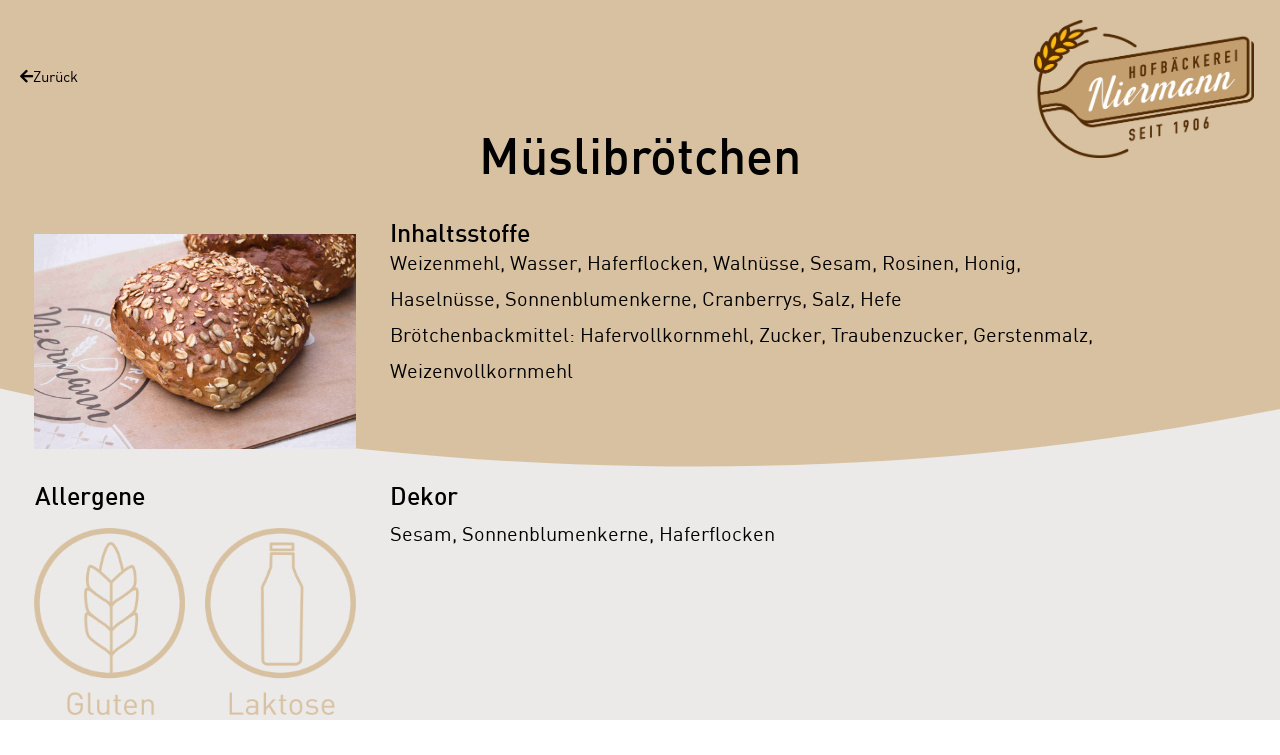

--- FILE ---
content_type: text/css
request_url: https://hofbaeckerei-niermann.de/wp-content/uploads/elementor/css/post-8.css?ver=1768770968
body_size: 430
content:
.elementor-kit-8{--e-global-color-primary:#D8C1A1;--e-global-color-secondary:#EBEAE8;--e-global-color-text:#EBEAE880;--e-global-color-accent:#000000;--e-global-typography-primary-font-family:"DIN Regular";--e-global-typography-primary-font-size:20px;--e-global-typography-primary-font-weight:400;--e-global-typography-secondary-font-family:"DIN Medium";--e-global-typography-secondary-font-size:75px;--e-global-typography-secondary-font-weight:400;--e-global-typography-text-font-family:"DIN Medium";--e-global-typography-text-font-size:35px;--e-global-typography-text-font-weight:400;--e-global-typography-accent-font-family:"DIN Medium";--e-global-typography-accent-font-size:25px;--e-global-typography-accent-font-weight:500;--e-global-typography-89ea898-font-family:"DIN Light";--e-global-typography-89ea898-font-size:15px;--e-global-typography-7160c8c-font-family:"DIN Medium";--e-global-typography-7160c8c-font-size:25px;--e-global-typography-07879fa-font-family:"DIN Regular";--e-global-typography-9a4dcee-font-family:"DIN Regular";--e-global-typography-9a4dcee-font-size:15px;}.elementor-section.elementor-section-boxed > .elementor-container{max-width:1140px;}.e-con{--container-max-width:1140px;}.elementor-widget:not(:last-child){margin-block-end:25px;}.elementor-element{--widgets-spacing:25px 25px;--widgets-spacing-row:25px;--widgets-spacing-column:25px;}{}h1.entry-title{display:var(--page-title-display);}@media(max-width:1024px){.elementor-kit-8{--e-global-typography-primary-font-size:15px;--e-global-typography-secondary-font-size:50px;--e-global-typography-text-font-size:25px;--e-global-typography-accent-font-size:20px;--e-global-typography-7160c8c-font-size:20px;--e-global-typography-07879fa-font-size:1px;}.elementor-section.elementor-section-boxed > .elementor-container{max-width:1130px;}.e-con{--container-max-width:1130px;}}@media(max-width:880px){.elementor-kit-8{--e-global-typography-secondary-font-size:50px;--e-global-typography-accent-font-size:20px;--e-global-typography-7160c8c-font-size:20px;}}@media(max-width:500px){.elementor-kit-8{--e-global-typography-primary-font-size:15px;--e-global-typography-secondary-font-size:50px;--e-global-typography-accent-font-size:20px;--e-global-typography-89ea898-font-size:15px;--e-global-typography-7160c8c-font-size:20px;}.elementor-section.elementor-section-boxed > .elementor-container{max-width:767px;}.e-con{--container-max-width:767px;}}

--- FILE ---
content_type: text/css
request_url: https://hofbaeckerei-niermann.de/wp-content/uploads/elementor/css/post-734.css?ver=1768806086
body_size: 2117
content:
.elementor-734 .elementor-element.elementor-element-9f9fbd2:not(.elementor-motion-effects-element-type-background), .elementor-734 .elementor-element.elementor-element-9f9fbd2 > .elementor-motion-effects-container > .elementor-motion-effects-layer{background-color:#D8C1A1;}.elementor-734 .elementor-element.elementor-element-9f9fbd2 > .elementor-background-overlay{background-color:#25A8B300;opacity:1;transition:background 0.9s, border-radius 0.3s, opacity 0.9s;}.elementor-734 .elementor-element.elementor-element-9f9fbd2:hover > .elementor-background-overlay{background-color:#BFBFBF00;opacity:0.4;}.elementor-734 .elementor-element.elementor-element-9f9fbd2{transition:background 0.3s, border 0.3s, border-radius 0.3s, box-shadow 0.3s;margin-top:0px;margin-bottom:0px;padding:0px 0px 0px 0px;}.elementor-734 .elementor-element.elementor-element-3e83f595{z-index:2;}.elementor-734 .elementor-element.elementor-element-50516c7e{margin-top:0px;margin-bottom:0px;padding:0px 0px 0px 0px;}.elementor-734 .elementor-element.elementor-element-47e77b00{z-index:2;}.elementor-734 .elementor-element.elementor-element-2ef63e6c{--spacer-size:20px;}.elementor-widget-button .elementor-button{background-color:var( --e-global-color-accent );font-family:var( --e-global-typography-accent-font-family ), Sans-serif;font-size:var( --e-global-typography-accent-font-size );font-weight:var( --e-global-typography-accent-font-weight );}.elementor-734 .elementor-element.elementor-element-649a4cd5 .elementor-button{background-color:#00000000;font-family:var( --e-global-typography-9a4dcee-font-family ), Sans-serif;font-size:var( --e-global-typography-9a4dcee-font-size );text-shadow:0px 0px 10px rgba(0, 0, 0, 0);fill:#000000;color:#000000;padding:0px 0px 0px 0px;}.elementor-734 .elementor-element.elementor-element-649a4cd5{z-index:3;}.elementor-734 .elementor-element.elementor-element-649a4cd5 .elementor-button-content-wrapper{flex-direction:row;}.elementor-734 .elementor-element.elementor-element-649a4cd5 .elementor-button .elementor-button-content-wrapper{gap:12px;}.elementor-734 .elementor-element.elementor-element-72b8f234{--spacer-size:85px;}.elementor-734 .elementor-element.elementor-element-434c20df .elementor-button{background-color:#00000000;font-family:var( --e-global-typography-9a4dcee-font-family ), Sans-serif;font-size:var( --e-global-typography-9a4dcee-font-size );text-shadow:0px 0px 10px rgba(0, 0, 0, 0);fill:#000000;color:#000000;padding:0px 0px 0px 0px;}.elementor-734 .elementor-element.elementor-element-434c20df{z-index:3;}.elementor-734 .elementor-element.elementor-element-434c20df .elementor-button-content-wrapper{flex-direction:row;}.elementor-734 .elementor-element.elementor-element-434c20df .elementor-button .elementor-button-content-wrapper{gap:12px;}.elementor-widget-heading .elementor-heading-title{font-family:var( --e-global-typography-primary-font-family ), Sans-serif;font-size:var( --e-global-typography-primary-font-size );font-weight:var( --e-global-typography-primary-font-weight );color:var( --e-global-color-primary );}.elementor-734 .elementor-element.elementor-element-6aa252d6{z-index:3;text-align:center;}.elementor-734 .elementor-element.elementor-element-6aa252d6 .elementor-heading-title{font-family:"DIN Medium", Sans-serif;font-size:50px;color:var( --e-global-color-accent );}.elementor-734 .elementor-element.elementor-element-edc410f{z-index:2;}.elementor-widget-image .widget-image-caption{color:var( --e-global-color-text );font-family:var( --e-global-typography-text-font-family ), Sans-serif;font-size:var( --e-global-typography-text-font-size );font-weight:var( --e-global-typography-text-font-weight );}.elementor-734 .elementor-element.elementor-element-7d546951{z-index:3;text-align:end;}.elementor-734 .elementor-element.elementor-element-7d546951 img{width:220px;}.elementor-734 .elementor-element.elementor-element-622e94a3:not(.elementor-motion-effects-element-type-background), .elementor-734 .elementor-element.elementor-element-622e94a3 > .elementor-motion-effects-container > .elementor-motion-effects-layer{background-color:var( --e-global-color-primary );}.elementor-734 .elementor-element.elementor-element-622e94a3{transition:background 0.3s, border 0.3s, border-radius 0.3s, box-shadow 0.3s;}.elementor-734 .elementor-element.elementor-element-622e94a3 > .elementor-background-overlay{transition:background 0.3s, border-radius 0.3s, opacity 0.3s;}.elementor-734 .elementor-element.elementor-element-622e94a3 > .elementor-shape-bottom .elementor-shape-fill{fill:var( --e-global-color-secondary );}.elementor-734 .elementor-element.elementor-element-622e94a3 > .elementor-shape-bottom svg{width:calc(800% + 1.3px);height:9000px;}.elementor-734 .elementor-element.elementor-element-7f6cfe06 > .elementor-widget-container{padding:14px 14px 14px 14px;}.elementor-734 .elementor-element.elementor-element-1a3ee509{width:auto;max-width:auto;align-self:flex-start;}.elementor-734 .elementor-element.elementor-element-1a3ee509 .elementor-heading-title{font-family:var( --e-global-typography-7160c8c-font-family ), Sans-serif;font-size:var( --e-global-typography-7160c8c-font-size );color:var( --e-global-color-accent );}.elementor-widget-text-editor{font-family:var( --e-global-typography-text-font-family ), Sans-serif;font-size:var( --e-global-typography-text-font-size );font-weight:var( --e-global-typography-text-font-weight );color:var( --e-global-color-text );}.elementor-widget-text-editor.elementor-drop-cap-view-stacked .elementor-drop-cap{background-color:var( --e-global-color-primary );}.elementor-widget-text-editor.elementor-drop-cap-view-framed .elementor-drop-cap, .elementor-widget-text-editor.elementor-drop-cap-view-default .elementor-drop-cap{color:var( --e-global-color-primary );border-color:var( --e-global-color-primary );}.elementor-734 .elementor-element.elementor-element-755499e3{font-family:"DIN Regular", Sans-serif;font-size:20px;font-weight:400;color:var( --e-global-color-accent );}.elementor-734 .elementor-element.elementor-element-32ea44ee > .elementor-widget-container{padding:0px 0px 0px 15px;}.elementor-734 .elementor-element.elementor-element-32ea44ee .elementor-heading-title{font-family:var( --e-global-typography-7160c8c-font-family ), Sans-serif;font-size:var( --e-global-typography-7160c8c-font-size );color:var( --e-global-color-accent );}.elementor-734 .elementor-element.elementor-element-2438aaea{width:auto;max-width:auto;}.elementor-734 .elementor-element.elementor-element-2438aaea .elementor-heading-title{font-family:var( --e-global-typography-7160c8c-font-family ), Sans-serif;font-size:var( --e-global-typography-7160c8c-font-size );color:var( --e-global-color-accent );}.elementor-734 .elementor-element.elementor-element-393b0e79 > .elementor-widget-container{padding:0px 0px 0px 14px;}.elementor-734 .elementor-element.elementor-element-1e91d835 > .elementor-widget-container{padding:0px 14px 0px 0px;}.elementor-734 .elementor-element.elementor-element-2a9872c1 .elementor-heading-title{font-family:var( --e-global-typography-7160c8c-font-family ), Sans-serif;font-size:var( --e-global-typography-7160c8c-font-size );color:var( --e-global-color-accent );}.elementor-734 .elementor-element.elementor-element-4769c3f2{width:auto;max-width:auto;font-family:"DIN Regular", Sans-serif;font-size:20px;color:var( --e-global-color-accent );}.elementor-734 .elementor-element.elementor-element-4769c3f2 > .elementor-widget-container{margin:-12px 0px 0px 0px;}.elementor-734 .elementor-element.elementor-element-5d80746f:not(.elementor-motion-effects-element-type-background), .elementor-734 .elementor-element.elementor-element-5d80746f > .elementor-motion-effects-container > .elementor-motion-effects-layer{background-color:var( --e-global-color-secondary );}.elementor-734 .elementor-element.elementor-element-5d80746f > .elementor-container{min-height:185px;}.elementor-734 .elementor-element.elementor-element-5d80746f{transition:background 0.3s, border 0.3s, border-radius 0.3s, box-shadow 0.3s;}.elementor-734 .elementor-element.elementor-element-5d80746f > .elementor-background-overlay{transition:background 0.3s, border-radius 0.3s, opacity 0.3s;}.elementor-734 .elementor-element.elementor-element-5749729a:not(.elementor-motion-effects-element-type-background), .elementor-734 .elementor-element.elementor-element-5749729a > .elementor-motion-effects-container > .elementor-motion-effects-layer{background-color:#EBEAE8;}.elementor-734 .elementor-element.elementor-element-5749729a{transition:background 0.3s, border 0.3s, border-radius 0.3s, box-shadow 0.3s;}.elementor-734 .elementor-element.elementor-element-5749729a > .elementor-background-overlay{transition:background 0.3s, border-radius 0.3s, opacity 0.3s;}.elementor-734 .elementor-element.elementor-element-7713f806 > .elementor-element-populated{padding:0px 0px 0px 25px;}.elementor-734 .elementor-element.elementor-element-e103ce2 > .elementor-widget-container{margin:15px 0px 0px 0px;padding:0px 0px 0px 0px;}.elementor-734 .elementor-element.elementor-element-e103ce2{text-align:start;}.elementor-734 .elementor-element.elementor-element-e103ce2 .elementor-heading-title{font-family:var( --e-global-typography-89ea898-font-family ), Sans-serif;font-size:var( --e-global-typography-89ea898-font-size );color:var( --e-global-color-accent );}.elementor-734 .elementor-element.elementor-element-42996cfa > .elementor-widget-container{margin:15px 0px 0px 0px;}.elementor-734 .elementor-element.elementor-element-42996cfa{text-align:start;}.elementor-734 .elementor-element.elementor-element-42996cfa .elementor-heading-title{font-family:var( --e-global-typography-89ea898-font-family ), Sans-serif;font-size:var( --e-global-typography-89ea898-font-size );color:var( --e-global-color-accent );}@media(min-width:501px){.elementor-734 .elementor-element.elementor-element-47e77b00{width:24.988%;}.elementor-734 .elementor-element.elementor-element-452cc0d8{width:50%;}.elementor-734 .elementor-element.elementor-element-edc410f{width:24.572%;}.elementor-734 .elementor-element.elementor-element-102bc1db{width:33%;}.elementor-734 .elementor-element.elementor-element-716ed850{width:67%;}.elementor-734 .elementor-element.elementor-element-628b8e{width:33%;}.elementor-734 .elementor-element.elementor-element-455d171b{width:67%;}.elementor-734 .elementor-element.elementor-element-3828775c{width:16.5%;}.elementor-734 .elementor-element.elementor-element-690a706a{width:16.5%;}.elementor-734 .elementor-element.elementor-element-44d188bf{width:66.333%;}.elementor-734 .elementor-element.elementor-element-7821cfc9{width:10.029%;}.elementor-734 .elementor-element.elementor-element-5977e55{width:9.964%;}.elementor-734 .elementor-element.elementor-element-42ddbab6{width:79.673%;}}@media(max-width:1024px) and (min-width:501px){.elementor-734 .elementor-element.elementor-element-47e77b00{width:20%;}.elementor-734 .elementor-element.elementor-element-452cc0d8{width:60%;}.elementor-734 .elementor-element.elementor-element-edc410f{width:20%;}.elementor-734 .elementor-element.elementor-element-7821cfc9{width:15%;}.elementor-734 .elementor-element.elementor-element-5977e55{width:20%;}.elementor-734 .elementor-element.elementor-element-42ddbab6{width:65%;}}@media(max-width:1024px){.elementor-widget-button .elementor-button{font-size:var( --e-global-typography-accent-font-size );}.elementor-734 .elementor-element.elementor-element-649a4cd5 .elementor-button{font-size:var( --e-global-typography-9a4dcee-font-size );}.elementor-734 .elementor-element.elementor-element-434c20df .elementor-button{font-size:var( --e-global-typography-9a4dcee-font-size );}.elementor-widget-heading .elementor-heading-title{font-size:var( --e-global-typography-primary-font-size );}.elementor-734 .elementor-element.elementor-element-6aa252d6 .elementor-heading-title{font-size:35px;}.elementor-widget-image .widget-image-caption{font-size:var( --e-global-typography-text-font-size );}.elementor-734 .elementor-element.elementor-element-7f6cfe06 > .elementor-widget-container{padding:10px 10px 10px 10px;}.elementor-734 .elementor-element.elementor-element-1a3ee509 .elementor-heading-title{font-size:var( --e-global-typography-7160c8c-font-size );}.elementor-widget-text-editor{font-size:var( --e-global-typography-text-font-size );}.elementor-734 .elementor-element.elementor-element-755499e3{font-size:15px;}.elementor-734 .elementor-element.elementor-element-32ea44ee > .elementor-widget-container{padding:0px 0px 0px 10px;}.elementor-734 .elementor-element.elementor-element-32ea44ee .elementor-heading-title{font-size:var( --e-global-typography-7160c8c-font-size );}.elementor-734 .elementor-element.elementor-element-2438aaea .elementor-heading-title{font-size:var( --e-global-typography-7160c8c-font-size );}.elementor-734 .elementor-element.elementor-element-393b0e79 > .elementor-widget-container{padding:0px 0px 0px 10px;}.elementor-734 .elementor-element.elementor-element-1e91d835 > .elementor-widget-container{padding:0px 10px 0px 0px;}.elementor-734 .elementor-element.elementor-element-2a9872c1 .elementor-heading-title{font-size:var( --e-global-typography-7160c8c-font-size );}.elementor-734 .elementor-element.elementor-element-4769c3f2{font-size:15px;}.elementor-734 .elementor-element.elementor-element-e103ce2 > .elementor-widget-container{margin:10px 0px 0px 0px;}.elementor-734 .elementor-element.elementor-element-e103ce2 .elementor-heading-title{font-size:var( --e-global-typography-89ea898-font-size );}.elementor-734 .elementor-element.elementor-element-42996cfa > .elementor-widget-container{margin:10px 0px 0px 0px;}.elementor-734 .elementor-element.elementor-element-42996cfa .elementor-heading-title{font-size:var( --e-global-typography-89ea898-font-size );}}@media(max-width:880px){.elementor-734 .elementor-element.elementor-element-755499e3{line-height:1.6em;letter-spacing:-0.2px;}}@media(max-width:500px){.elementor-734 .elementor-element.elementor-element-47e77b00{width:100%;}.elementor-widget-button .elementor-button{font-size:var( --e-global-typography-accent-font-size );}.elementor-734 .elementor-element.elementor-element-649a4cd5 .elementor-button{font-size:var( --e-global-typography-9a4dcee-font-size );}.elementor-734 .elementor-element.elementor-element-434c20df .elementor-button{font-size:var( --e-global-typography-9a4dcee-font-size );}.elementor-widget-heading .elementor-heading-title{font-size:var( --e-global-typography-primary-font-size );}.elementor-734 .elementor-element.elementor-element-6aa252d6 > .elementor-widget-container{margin:0px 0px 0px 0px;}.elementor-734 .elementor-element.elementor-element-6aa252d6{text-align:center;}.elementor-734 .elementor-element.elementor-element-6aa252d6 .elementor-heading-title{font-size:25px;letter-spacing:-1.2px;}.elementor-widget-image .widget-image-caption{font-size:var( --e-global-typography-text-font-size );}.elementor-734 .elementor-element.elementor-element-7d546951 img{width:1px;}.elementor-734 .elementor-element.elementor-element-622e94a3 > .elementor-shape-bottom svg{width:calc(800% + 1.3px);height:4500px;}.elementor-734 .elementor-element.elementor-element-1a3ee509 > .elementor-widget-container{padding:0px 0px 0px 10px;}.elementor-734 .elementor-element.elementor-element-1a3ee509 .elementor-heading-title{font-size:var( --e-global-typography-7160c8c-font-size );}.elementor-widget-text-editor{font-size:var( --e-global-typography-text-font-size );}.elementor-734 .elementor-element.elementor-element-755499e3 > .elementor-widget-container{padding:0px 0px 0px 10px;}.elementor-734 .elementor-element.elementor-element-32ea44ee .elementor-heading-title{font-size:var( --e-global-typography-7160c8c-font-size );}.elementor-734 .elementor-element.elementor-element-2438aaea .elementor-heading-title{font-size:var( --e-global-typography-7160c8c-font-size );}.elementor-734 .elementor-element.elementor-element-2643ce03{width:50%;}.elementor-734 .elementor-element.elementor-element-1f0d3d41 > .elementor-widget-container{margin:-30px 0px 0px 0px;padding:0px 0px 0px 10px;}.elementor-734 .elementor-element.elementor-element-1f0d3d41 img{width:80%;}.elementor-734 .elementor-element.elementor-element-39627fd0{width:50%;}.elementor-734 .elementor-element.elementor-element-645992cf > .elementor-widget-container{margin:-30px 0px 0px 0px;padding:0px 10px 0px 0px;}.elementor-734 .elementor-element.elementor-element-645992cf img{width:80%;}.elementor-734 .elementor-element.elementor-element-2a9872c1{width:100%;max-width:100%;align-self:flex-start;}.elementor-734 .elementor-element.elementor-element-2a9872c1 > .elementor-widget-container{padding:0px 0px 0px 10px;}.elementor-734 .elementor-element.elementor-element-2a9872c1 .elementor-heading-title{font-size:var( --e-global-typography-7160c8c-font-size );}.elementor-734 .elementor-element.elementor-element-4769c3f2{width:100%;max-width:100%;font-size:15px;line-height:1.6em;letter-spacing:-0.2px;}.elementor-734 .elementor-element.elementor-element-4769c3f2 > .elementor-widget-container{margin:-25px 0px 0px 0px;padding:0px 0px 0px 10px;}.elementor-734 .elementor-element.elementor-element-7821cfc9{width:50%;}.elementor-734 .elementor-element.elementor-element-e103ce2 .elementor-heading-title{font-size:var( --e-global-typography-89ea898-font-size );}.elementor-734 .elementor-element.elementor-element-5977e55{width:50%;}.elementor-734 .elementor-element.elementor-element-42996cfa{text-align:center;}.elementor-734 .elementor-element.elementor-element-42996cfa .elementor-heading-title{font-size:var( --e-global-typography-89ea898-font-size );}.elementor-734 .elementor-element.elementor-element-42ddbab6{width:2%;}}